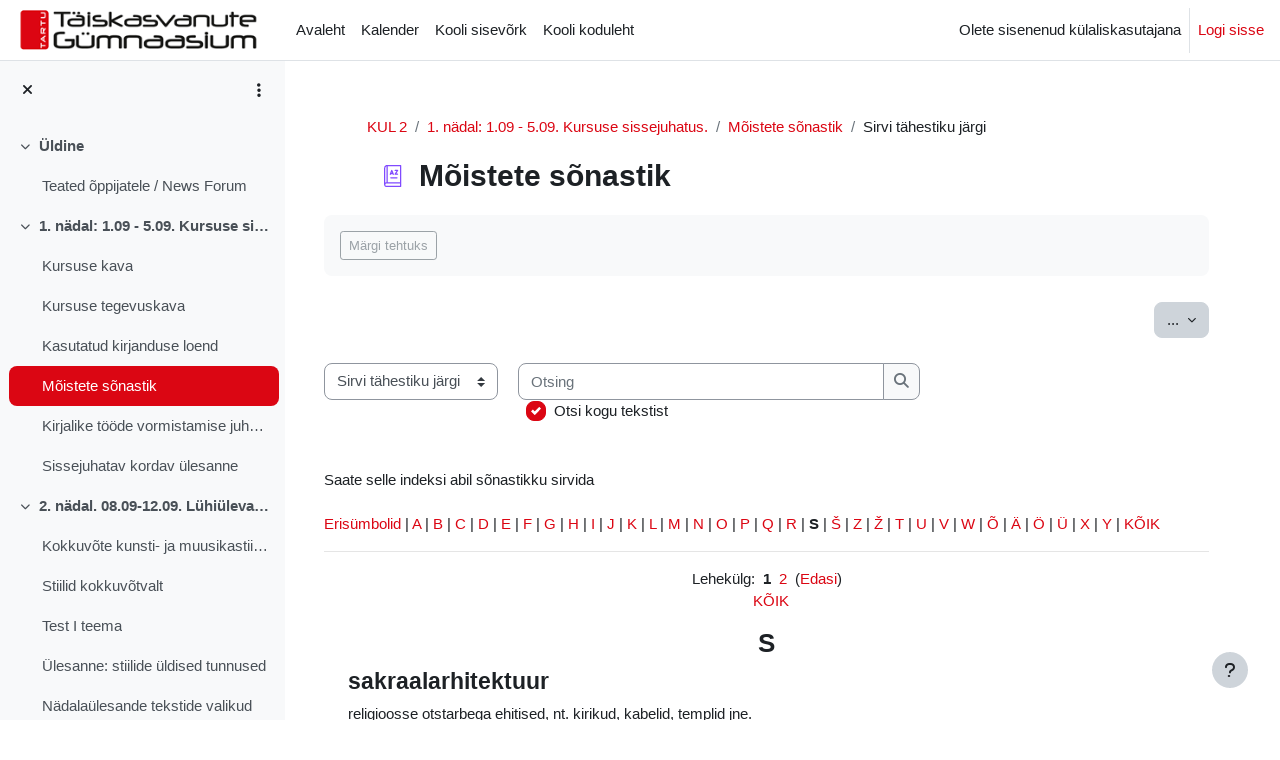

--- FILE ---
content_type: text/html; charset=utf-8
request_url: https://moodle.ag.tartu.ee/mod/glossary/view.php?id=6013&mode=letter&hook=S&sortkey=&sortorder=
body_size: 11321
content:
<!DOCTYPE html>

<html  dir="ltr" lang="et" xml:lang="et">
<head>
    <title>Mõistete sõnastik | TTG kursused</title>
    <link rel="shortcut icon" href="https://moodle.ag.tartu.ee/theme/image.php/boost/theme/1764581767/favicon" />
    <meta http-equiv="Content-Type" content="text/html; charset=utf-8" />
<meta name="keywords" content="moodle, Mõistete sõnastik | TTG kursused" />
<link rel="stylesheet" type="text/css" href="https://moodle.ag.tartu.ee/theme/yui_combo.php?rollup/3.18.1/yui-moodlesimple-min.css" /><script id="firstthemesheet" type="text/css">/** Required in order to fix style inclusion problems in IE with YUI **/</script><link rel="stylesheet" type="text/css" href="https://moodle.ag.tartu.ee/theme/styles.php/boost/1764581767_1679047220/all" />
<script>
//<![CDATA[
var M = {}; M.yui = {};
M.pageloadstarttime = new Date();
M.cfg = {"wwwroot":"https:\/\/moodle.ag.tartu.ee","apibase":"https:\/\/moodle.ag.tartu.ee\/r.php\/api","homeurl":{},"sesskey":"z62IhJ4yX1","sessiontimeout":"7200","sessiontimeoutwarning":1200,"themerev":"1764581767","slasharguments":1,"theme":"boost","iconsystemmodule":"core\/icon_system_fontawesome","jsrev":"1764581767","admin":"admin","svgicons":true,"usertimezone":"Euroopa\/Tallinn","language":"et","courseId":155,"courseContextId":15096,"contextid":17642,"contextInstanceId":6013,"langrev":1765425606,"templaterev":"1764581767","siteId":1,"userId":1};var yui1ConfigFn = function(me) {if(/-skin|reset|fonts|grids|base/.test(me.name)){me.type='css';me.path=me.path.replace(/\.js/,'.css');me.path=me.path.replace(/\/yui2-skin/,'/assets/skins/sam/yui2-skin')}};
var yui2ConfigFn = function(me) {var parts=me.name.replace(/^moodle-/,'').split('-'),component=parts.shift(),module=parts[0],min='-min';if(/-(skin|core)$/.test(me.name)){parts.pop();me.type='css';min=''}
if(module){var filename=parts.join('-');me.path=component+'/'+module+'/'+filename+min+'.'+me.type}else{me.path=component+'/'+component+'.'+me.type}};
YUI_config = {"debug":false,"base":"https:\/\/moodle.ag.tartu.ee\/lib\/yuilib\/3.18.1\/","comboBase":"https:\/\/moodle.ag.tartu.ee\/theme\/yui_combo.php?","combine":true,"filter":null,"insertBefore":"firstthemesheet","groups":{"yui2":{"base":"https:\/\/moodle.ag.tartu.ee\/lib\/yuilib\/2in3\/2.9.0\/build\/","comboBase":"https:\/\/moodle.ag.tartu.ee\/theme\/yui_combo.php?","combine":true,"ext":false,"root":"2in3\/2.9.0\/build\/","patterns":{"yui2-":{"group":"yui2","configFn":yui1ConfigFn}}},"moodle":{"name":"moodle","base":"https:\/\/moodle.ag.tartu.ee\/theme\/yui_combo.php?m\/1764581767\/","combine":true,"comboBase":"https:\/\/moodle.ag.tartu.ee\/theme\/yui_combo.php?","ext":false,"root":"m\/1764581767\/","patterns":{"moodle-":{"group":"moodle","configFn":yui2ConfigFn}},"filter":null,"modules":{"moodle-core-blocks":{"requires":["base","node","io","dom","dd","dd-scroll","moodle-core-dragdrop","moodle-core-notification"]},"moodle-core-event":{"requires":["event-custom"]},"moodle-core-handlebars":{"condition":{"trigger":"handlebars","when":"after"}},"moodle-core-lockscroll":{"requires":["plugin","base-build"]},"moodle-core-actionmenu":{"requires":["base","event","node-event-simulate"]},"moodle-core-chooserdialogue":{"requires":["base","panel","moodle-core-notification"]},"moodle-core-maintenancemodetimer":{"requires":["base","node"]},"moodle-core-dragdrop":{"requires":["base","node","io","dom","dd","event-key","event-focus","moodle-core-notification"]},"moodle-core-notification":{"requires":["moodle-core-notification-dialogue","moodle-core-notification-alert","moodle-core-notification-confirm","moodle-core-notification-exception","moodle-core-notification-ajaxexception"]},"moodle-core-notification-dialogue":{"requires":["base","node","panel","escape","event-key","dd-plugin","moodle-core-widget-focusafterclose","moodle-core-lockscroll"]},"moodle-core-notification-alert":{"requires":["moodle-core-notification-dialogue"]},"moodle-core-notification-confirm":{"requires":["moodle-core-notification-dialogue"]},"moodle-core-notification-exception":{"requires":["moodle-core-notification-dialogue"]},"moodle-core-notification-ajaxexception":{"requires":["moodle-core-notification-dialogue"]},"moodle-core_availability-form":{"requires":["base","node","event","event-delegate","panel","moodle-core-notification-dialogue","json"]},"moodle-course-management":{"requires":["base","node","io-base","moodle-core-notification-exception","json-parse","dd-constrain","dd-proxy","dd-drop","dd-delegate","node-event-delegate"]},"moodle-course-categoryexpander":{"requires":["node","event-key"]},"moodle-course-util":{"requires":["node"],"use":["moodle-course-util-base"],"submodules":{"moodle-course-util-base":{},"moodle-course-util-section":{"requires":["node","moodle-course-util-base"]},"moodle-course-util-cm":{"requires":["node","moodle-course-util-base"]}}},"moodle-course-dragdrop":{"requires":["base","node","io","dom","dd","dd-scroll","moodle-core-dragdrop","moodle-core-notification","moodle-course-coursebase","moodle-course-util"]},"moodle-form-shortforms":{"requires":["node","base","selector-css3","moodle-core-event"]},"moodle-form-dateselector":{"requires":["base","node","overlay","calendar"]},"moodle-question-chooser":{"requires":["moodle-core-chooserdialogue"]},"moodle-question-searchform":{"requires":["base","node"]},"moodle-availability_completion-form":{"requires":["base","node","event","moodle-core_availability-form"]},"moodle-availability_date-form":{"requires":["base","node","event","io","moodle-core_availability-form"]},"moodle-availability_grade-form":{"requires":["base","node","event","moodle-core_availability-form"]},"moodle-availability_group-form":{"requires":["base","node","event","moodle-core_availability-form"]},"moodle-availability_grouping-form":{"requires":["base","node","event","moodle-core_availability-form"]},"moodle-availability_profile-form":{"requires":["base","node","event","moodle-core_availability-form"]},"moodle-mod_assign-history":{"requires":["node","transition"]},"moodle-mod_quiz-quizbase":{"requires":["base","node"]},"moodle-mod_quiz-questionchooser":{"requires":["moodle-core-chooserdialogue","moodle-mod_quiz-util","querystring-parse"]},"moodle-mod_quiz-modform":{"requires":["base","node","event"]},"moodle-mod_quiz-util":{"requires":["node","moodle-core-actionmenu"],"use":["moodle-mod_quiz-util-base"],"submodules":{"moodle-mod_quiz-util-base":{},"moodle-mod_quiz-util-slot":{"requires":["node","moodle-mod_quiz-util-base"]},"moodle-mod_quiz-util-page":{"requires":["node","moodle-mod_quiz-util-base"]}}},"moodle-mod_quiz-autosave":{"requires":["base","node","event","event-valuechange","node-event-delegate","io-form","datatype-date-format"]},"moodle-mod_quiz-toolboxes":{"requires":["base","node","event","event-key","io","moodle-mod_quiz-quizbase","moodle-mod_quiz-util-slot","moodle-core-notification-ajaxexception"]},"moodle-mod_quiz-dragdrop":{"requires":["base","node","io","dom","dd","dd-scroll","moodle-core-dragdrop","moodle-core-notification","moodle-mod_quiz-quizbase","moodle-mod_quiz-util-base","moodle-mod_quiz-util-page","moodle-mod_quiz-util-slot","moodle-course-util"]},"moodle-message_airnotifier-toolboxes":{"requires":["base","node","io"]},"moodle-editor_atto-rangy":{"requires":[]},"moodle-editor_atto-editor":{"requires":["node","transition","io","overlay","escape","event","event-simulate","event-custom","node-event-html5","node-event-simulate","yui-throttle","moodle-core-notification-dialogue","moodle-editor_atto-rangy","handlebars","timers","querystring-stringify"]},"moodle-editor_atto-plugin":{"requires":["node","base","escape","event","event-outside","handlebars","event-custom","timers","moodle-editor_atto-menu"]},"moodle-editor_atto-menu":{"requires":["moodle-core-notification-dialogue","node","event","event-custom"]},"moodle-report_eventlist-eventfilter":{"requires":["base","event","node","node-event-delegate","datatable","autocomplete","autocomplete-filters"]},"moodle-report_loglive-fetchlogs":{"requires":["base","event","node","io","node-event-delegate"]},"moodle-gradereport_history-userselector":{"requires":["escape","event-delegate","event-key","handlebars","io-base","json-parse","moodle-core-notification-dialogue"]},"moodle-qbank_editquestion-chooser":{"requires":["moodle-core-chooserdialogue"]},"moodle-tool_lp-dragdrop-reorder":{"requires":["moodle-core-dragdrop"]},"moodle-assignfeedback_editpdf-editor":{"requires":["base","event","node","io","graphics","json","event-move","event-resize","transition","querystring-stringify-simple","moodle-core-notification-dialog","moodle-core-notification-alert","moodle-core-notification-warning","moodle-core-notification-exception","moodle-core-notification-ajaxexception"]},"moodle-atto_accessibilitychecker-button":{"requires":["color-base","moodle-editor_atto-plugin"]},"moodle-atto_accessibilityhelper-button":{"requires":["moodle-editor_atto-plugin"]},"moodle-atto_align-button":{"requires":["moodle-editor_atto-plugin"]},"moodle-atto_bold-button":{"requires":["moodle-editor_atto-plugin"]},"moodle-atto_c4l-button":{"requires":["moodle-editor_atto-plugin"]},"moodle-atto_charmap-button":{"requires":["moodle-editor_atto-plugin"]},"moodle-atto_clear-button":{"requires":["moodle-editor_atto-plugin"]},"moodle-atto_collapse-button":{"requires":["moodle-editor_atto-plugin"]},"moodle-atto_emojipicker-button":{"requires":["moodle-editor_atto-plugin"]},"moodle-atto_emoticon-button":{"requires":["moodle-editor_atto-plugin"]},"moodle-atto_equation-button":{"requires":["moodle-editor_atto-plugin","moodle-core-event","io","event-valuechange","tabview","array-extras"]},"moodle-atto_fontfamily-button":{"requires":["moodle-editor_atto-plugin"]},"moodle-atto_fullscreen-button":{"requires":["event-resize","moodle-editor_atto-plugin"]},"moodle-atto_h5p-button":{"requires":["moodle-editor_atto-plugin"]},"moodle-atto_html-beautify":{},"moodle-atto_html-button":{"requires":["promise","moodle-editor_atto-plugin","moodle-atto_html-beautify","moodle-atto_html-codemirror","event-valuechange"]},"moodle-atto_html-codemirror":{"requires":["moodle-atto_html-codemirror-skin"]},"moodle-atto_image-button":{"requires":["moodle-editor_atto-plugin"]},"moodle-atto_indent-button":{"requires":["moodle-editor_atto-plugin"]},"moodle-atto_italic-button":{"requires":["moodle-editor_atto-plugin"]},"moodle-atto_link-button":{"requires":["moodle-editor_atto-plugin"]},"moodle-atto_managefiles-usedfiles":{"requires":["node","escape"]},"moodle-atto_managefiles-button":{"requires":["moodle-editor_atto-plugin"]},"moodle-atto_media-button":{"requires":["moodle-editor_atto-plugin","moodle-form-shortforms"]},"moodle-atto_noautolink-button":{"requires":["moodle-editor_atto-plugin"]},"moodle-atto_orderedlist-button":{"requires":["moodle-editor_atto-plugin"]},"moodle-atto_recordrtc-recording":{"requires":["moodle-atto_recordrtc-button"]},"moodle-atto_recordrtc-button":{"requires":["moodle-editor_atto-plugin","moodle-atto_recordrtc-recording"]},"moodle-atto_rtl-button":{"requires":["moodle-editor_atto-plugin"]},"moodle-atto_strike-button":{"requires":["moodle-editor_atto-plugin"]},"moodle-atto_subscript-button":{"requires":["moodle-editor_atto-plugin"]},"moodle-atto_superscript-button":{"requires":["moodle-editor_atto-plugin"]},"moodle-atto_table-button":{"requires":["moodle-editor_atto-plugin","moodle-editor_atto-menu","event","event-valuechange"]},"moodle-atto_title-button":{"requires":["moodle-editor_atto-plugin"]},"moodle-atto_underline-button":{"requires":["moodle-editor_atto-plugin"]},"moodle-atto_undo-button":{"requires":["moodle-editor_atto-plugin"]},"moodle-atto_unorderedlist-button":{"requires":["moodle-editor_atto-plugin"]}}},"gallery":{"name":"gallery","base":"https:\/\/moodle.ag.tartu.ee\/lib\/yuilib\/gallery\/","combine":true,"comboBase":"https:\/\/moodle.ag.tartu.ee\/theme\/yui_combo.php?","ext":false,"root":"gallery\/1764581767\/","patterns":{"gallery-":{"group":"gallery"}}}},"modules":{"core_filepicker":{"name":"core_filepicker","fullpath":"https:\/\/moodle.ag.tartu.ee\/lib\/javascript.php\/1764581767\/repository\/filepicker.js","requires":["base","node","node-event-simulate","json","async-queue","io-base","io-upload-iframe","io-form","yui2-treeview","panel","cookie","datatable","datatable-sort","resize-plugin","dd-plugin","escape","moodle-core_filepicker","moodle-core-notification-dialogue"]},"core_comment":{"name":"core_comment","fullpath":"https:\/\/moodle.ag.tartu.ee\/lib\/javascript.php\/1764581767\/comment\/comment.js","requires":["base","io-base","node","json","yui2-animation","overlay","escape"]}},"logInclude":[],"logExclude":[],"logLevel":null};
M.yui.loader = {modules: {}};

//]]>
</script>

    <meta name="viewport" content="width=device-width, initial-scale=1.0">
</head>
<body  id="page-mod-glossary-view" class="format-topics  path-mod path-mod-glossary chrome dir-ltr lang-et yui-skin-sam yui3-skin-sam moodle-ag-tartu-ee pagelayout-incourse course-155 context-17642 cmid-6013 cm-type-glossary category-14 theme uses-drawers drawer-open-index">
<div class="toast-wrapper mx-auto py-0 fixed-top" role="status" aria-live="polite"></div>
<div id="page-wrapper" class="d-print-block">

    <div>
    <a class="sr-only sr-only-focusable" href="#maincontent">Jäta vahele peasisuni</a>
</div><script src="https://moodle.ag.tartu.ee/lib/javascript.php/1764581767/lib/polyfills/polyfill.js"></script>
<script src="https://moodle.ag.tartu.ee/theme/yui_combo.php?rollup/3.18.1/yui-moodlesimple-min.js"></script><script src="https://moodle.ag.tartu.ee/lib/javascript.php/1764581767/lib/javascript-static.js"></script>
<script>
//<![CDATA[
document.body.className += ' jsenabled';
//]]>
</script>



    <nav class="navbar fixed-top navbar-light bg-white navbar-expand" aria-label="Saidi navigeerimine">
        <div class="container-fluid">
            <button class="navbar-toggler aabtn d-block d-md-none px-1 my-1 border-0" data-toggler="drawers" data-action="toggle" data-target="theme_boost-drawers-primary">
                <span class="navbar-toggler-icon"></span>
                <span class="sr-only">Küljepaneel</span>
            </button>
    
            <a href="https://moodle.ag.tartu.ee/" class="navbar-brand d-none d-md-flex align-items-center m-0 me-4 p-0 aabtn">
    
                    <img src="https://moodle.ag.tartu.ee/pluginfile.php/1/core_admin/logocompact/300x300/1764581767/TTG_uus_small.png" class="logo me-1" alt="TTG kursused">
            </a>
                <div class="primary-navigation">
                    <nav class="moremenu navigation">
                        <ul id="moremenu-69778422805f9-navbar-nav" role="menubar" class="nav more-nav navbar-nav">
                                    <li data-key="home" class="nav-item" role="none" data-forceintomoremenu="false">
                                                <a role="menuitem" class="nav-link  "
                                                    href="https://moodle.ag.tartu.ee/"
                                                    
                                                    
                                                    data-disableactive="true"
                                                    tabindex="-1"
                                                >
                                                    Avaleht
                                                </a>
                                    </li>
                                    <li data-key="calendar" class="nav-item" role="none" data-forceintomoremenu="false">
                                                <a role="menuitem" class="nav-link  "
                                                    href="https://moodle.ag.tartu.ee/calendar/view.php?view=month"
                                                    
                                                    
                                                    data-disableactive="true"
                                                    tabindex="-1"
                                                >
                                                    Kalender
                                                </a>
                                    </li>
                                    <li data-key="" class="nav-item" role="none" data-forceintomoremenu="false">
                                                <a role="menuitem" class="nav-link  "
                                                    href="https://videvik.ag.tartu.ee"
                                                    
                                                    
                                                    data-disableactive="true"
                                                    tabindex="-1"
                                                >
                                                    Kooli sisevõrk
                                                </a>
                                    </li>
                                    <li data-key="" class="nav-item" role="none" data-forceintomoremenu="false">
                                                <a role="menuitem" class="nav-link  "
                                                    href="http://www.ag.tartu.ee"
                                                    
                                                    
                                                    data-disableactive="true"
                                                    tabindex="-1"
                                                >
                                                    Kooli koduleht
                                                </a>
                                    </li>
                            <li role="none" class="nav-item dropdown dropdownmoremenu d-none" data-region="morebutton">
                                <a class="dropdown-toggle nav-link " href="#" id="moremenu-dropdown-69778422805f9" role="menuitem" data-toggle="dropdown" aria-haspopup="true" aria-expanded="false" tabindex="-1">
                                    Rohkem
                                </a>
                                <ul class="dropdown-menu dropdown-menu-left" data-region="moredropdown" aria-labelledby="moremenu-dropdown-69778422805f9" role="menu">
                                </ul>
                            </li>
                        </ul>
                    </nav>
                </div>
    
            <ul class="navbar-nav d-none d-md-flex my-1 px-1">
                <!-- page_heading_menu -->
                
            </ul>
    
            <div id="usernavigation" class="navbar-nav ms-auto h-100">
                
                <div class="d-flex align-items-stretch usermenu-container" data-region="usermenu">
                        <div class="usermenu">
                                <span class="login ps-2">
                                        Olete sisenenud külaliskasutajana
                                        <div class="divider border-start h-75 align-self-center mx-2"></div>
                                        <a href="https://moodle.ag.tartu.ee/login/index.php">Logi sisse</a>
                                </span>
                        </div>
                </div>
                
            </div>
        </div>
    </nav>
    

<div  class="drawer drawer-left drawer-primary d-print-none not-initialized" data-region="fixed-drawer" id="theme_boost-drawers-primary" data-preference="" data-state="show-drawer-primary" data-forceopen="0" data-close-on-resize="1">
    <div class="drawerheader">
        <button
            class="btn drawertoggle icon-no-margin hidden"
            data-toggler="drawers"
            data-action="closedrawer"
            data-target="theme_boost-drawers-primary"
            data-toggle="tooltip"
            data-placement="right"
            title="Sulge sahtel"
        >
            <i class="icon fa fa-xmark fa-fw " aria-hidden="true" ></i>
        </button>
                <a
            href="https://moodle.ag.tartu.ee/"
            title="TTG kursused"
            data-region="site-home-link"
            class="aabtn text-reset d-flex align-items-center py-1 h-100"
        >
                <img src="https://moodle.ag.tartu.ee/pluginfile.php/1/core_admin/logocompact/300x300/1764581767/TTG_uus_small.png" class="logo py-1 h-100" alt="TTG kursused">
        </a>

        <div class="drawerheadercontent hidden">
            
        </div>
    </div>
    <div class="drawercontent drag-container" data-usertour="scroller">
                <div class="list-group">
                <a href="https://moodle.ag.tartu.ee/" class="list-group-item list-group-item-action  " >
                    Avaleht
                </a>
                <a href="https://moodle.ag.tartu.ee/calendar/view.php?view=month" class="list-group-item list-group-item-action  " >
                    Kalender
                </a>
                <a href="https://videvik.ag.tartu.ee" class="list-group-item list-group-item-action  " >
                    Kooli sisevõrk
                </a>
                <a href="http://www.ag.tartu.ee" class="list-group-item list-group-item-action  " >
                    Kooli koduleht
                </a>
        </div>

    </div>
</div>
        <div  class="drawer drawer-left show d-print-none not-initialized" data-region="fixed-drawer" id="theme_boost-drawers-courseindex" data-preference="drawer-open-index" data-state="show-drawer-left" data-forceopen="0" data-close-on-resize="0">
    <div class="drawerheader">
        <button
            class="btn drawertoggle icon-no-margin hidden"
            data-toggler="drawers"
            data-action="closedrawer"
            data-target="theme_boost-drawers-courseindex"
            data-toggle="tooltip"
            data-placement="right"
            title="Sulge kursuse sisukord"
        >
            <i class="icon fa fa-xmark fa-fw " aria-hidden="true" ></i>
        </button>
        
        <div class="drawerheadercontent hidden">
                            <div id="courseindexdrawercontrols" class="dropdown">
                    <button class="btn btn-icon rounded-circle mx-2"
                            id="courseindexdrawercontrolsmenubutton"
                            type="button"
                            data-toggle="dropdown"
                            aria-haspopup="true"
                            aria-expanded="false"
                            title="Course index options"
                            aria-label="Course index options"
                            aria-controls="courseindexdrawercontrolsmenu">
                        <i class="icon fa fa-ellipsis-v fa-fw m-0" aria-hidden="true"></i>
                    </button>
                    <div class="dropdown-menu dropdown-menu-right" role="menu" id="courseindexdrawercontrolsmenu" aria-labelledby="courseindexdrawercontrolsmenubutton">
                        <a class="dropdown-item"
                           href="#"
                           data-action="expandallcourseindexsections"
                           role="menuitem"
                        >
                            <i class="icon fa fa-angles-down fa-fw " aria-hidden="true" ></i>
                            Laienda kõik
                        </a>
                        <a class="dropdown-item"
                           href="#"
                           data-action="collapseallcourseindexsections"
                           role="menuitem"
                        >
                            <span class="dir-rtl-hide"><i class="icon fa fa-angles-right fa-fw " aria-hidden="true" ></i></span>
                            <span class="dir-ltr-hide"><i class="icon fa fa-angles-left fa-fw " aria-hidden="true" ></i></span>
                            Ahenda kõik
                        </a>
                    </div>
                </div>

        </div>
    </div>
    <div class="drawercontent drag-container" data-usertour="scroller">
                        <nav id="courseindex" class="courseindex">
    <div id="courseindex-content">
        <div data-region="loading-placeholder-content" aria-hidden="true" id="course-index-placeholder">
            <ul class="placeholders list-unstyled px-5">
                <li>
                    <div class="col-md-6 p-0 d-flex align-items-center">
                        <div class="bg-pulse-grey rounded-circle me-2"></div>
                        <div class="bg-pulse-grey w-100"></div>
                    </div>
                </li>
                <li>
                    <div class="col-md-6 p-0 d-flex align-items-center">
                        <div class="bg-pulse-grey rounded-circle me-2"></div>
                        <div class="bg-pulse-grey w-100"></div>
                    </div>
                </li>
                <li>
                    <div class="col-md-6 p-0 d-flex align-items-center">
                        <div class="bg-pulse-grey rounded-circle me-2"></div>
                        <div class="bg-pulse-grey w-100"></div>
                    </div>
                </li>
                <li>
                    <div class="col-md-6 p-0 d-flex align-items-center">
                        <div class="bg-pulse-grey rounded-circle me-2"></div>
                        <div class="bg-pulse-grey w-100"></div>
                    </div>
                </li>
            </ul>
        </div>
    </div>
</nav>

    </div>
</div>
    <div id="page" data-region="mainpage" data-usertour="scroller" class="drawers show-drawer-left  drag-container">
        <div id="topofscroll" class="main-inner">
            <div class="drawer-toggles d-flex">
                    <div class="drawer-toggler drawer-left-toggle open-nav d-print-none">
                        <button
                            class="btn icon-no-margin"
                            data-toggler="drawers"
                            data-action="toggle"
                            data-target="theme_boost-drawers-courseindex"
                            data-toggle="tooltip"
                            data-placement="right"
                            title="Ava kursuse sisukord"
                        >
                            <span class="sr-only">Ava kursuse sisukord</span>
                            <i class="icon fa fa-list fa-fw " aria-hidden="true" ></i>
                        </button>
                    </div>
            </div>
            <header id="page-header" class="header-maxwidth d-print-none">
    <div class="w-100">
        <div class="d-flex flex-wrap">
            <div id="page-navbar">
                <nav aria-label="Navigeerimisriba">
    <ol class="breadcrumb">
                <li class="breadcrumb-item">
                    <a href="https://moodle.ag.tartu.ee/course/view.php?id=155"
                        
                        title="Kultuurilugu II osa"
                        
                    >
                        KUL 2
                    </a>
                </li>
        
                <li class="breadcrumb-item">
                    <a href="https://moodle.ag.tartu.ee/course/section.php?id=1790"
                        
                        
                        data-section-name-for="1790" 
                    >
                        1. nädal: 1.09 - 5.09. Kursuse sissejuhatus. 
                    </a>
                </li>
        
                <li class="breadcrumb-item">
                    <a href="https://moodle.ag.tartu.ee/mod/glossary/view.php?id=6013"
                        
                        title="Sõnastik"
                        
                    >
                        Mõistete sõnastik
                    </a>
                </li>
        
                <li class="breadcrumb-item">
                    <span >
                        Sirvi tähestiku järgi
                    </span>
                </li>
        </ol>
</nav>
            </div>
            <div class="ms-auto d-flex">
                
            </div>
            <div id="course-header">
                
            </div>
        </div>
        <div class="d-flex align-items-center">
            <div class="me-auto d-flex flex-column">
                <div>
                    <div class="page-context-header d-flex flex-wrap align-items-center mb-2">
    <div class="page-header-image">
        <div class="collaboration activityiconcontainer icon-size-6 modicon_glossary"><img class="icon activityicon " aria-hidden="true" src="https://moodle.ag.tartu.ee/theme/image.php/boost/glossary/1764581767/monologo?filtericon=1" alt="" /></div>
    </div>
    <div class="page-header-headings">
        <h1 class="h2 mb-0">Mõistete sõnastik</h1>
    </div>
</div>
                </div>
                <div>
                </div>
            </div>
            <div class="header-actions-container ms-auto" data-region="header-actions-container">
            </div>
        </div>
    </div>
</header>
            <div id="page-content" class="pb-3 d-print-block">
                <div id="region-main-box">
                    <div id="region-main">

                        <span class="notifications" id="user-notifications"></span>
                            <span id="maincontent"></span>
                            <div class="activity-header" data-for="page-activity-header">
                                    <span class="sr-only">Lõpetamise nõuded</span>
                                    <div data-region="activity-information" data-activityname="Mõistete sõnastik" class="activity-information">

            <div class="completion-info" data-region="completion-info">
                            <button class="btn btn-outline-secondary btn-sm text-nowrap" disabled>
                                Märgi tehtuks
                            </button>
                        
            </div>

</div>
</div>
                        <div role="main"><div class="container-fluid tertiary-navigation">
    <div class="row">

        <div class="d-flex ms-sm-auto">
                    <div class="navitem">
                        <div class="dropdown">
                            <button type="button" class="btn btn-secondary dropdown-toggle" data-toggle="dropdown" aria-haspopup="true" aria-expanded="false">
                                ...
                                <span class="sr-only">Ekspordi sissekanded</span>
                            </button>
                            <div class="dropdown-menu dropdown-menu-right">
                                    <a class="dropdown-item" href="https://moodle.ag.tartu.ee/mod/glossary/print.php?id=6013&amp;mode=letter&amp;hook=S&amp;sortkey&amp;sortorder&amp;offset=0&amp;pagelimit=10"
                                    target="_blank">Printerisõbralik versioon</a>
                            </div>
                        </div>
                    </div>
        </div>
    </div>
    <div class="row">
            <div class="navitem">
                <div class="urlselect">
                    <form method="post" action="https://moodle.ag.tartu.ee/course/jumpto.php" class="d-flex flex-wrap align-items-center" id="url_select_f697784228360a2">
                        <input type="hidden" name="sesskey" value="z62IhJ4yX1">
                            <label for="url_select697784228360a3" class="sr-only">
                                Saate selle indeksi abil sõnastikku sirvida
                            </label>
                        <select  id="url_select697784228360a3" class="custom-select urlselect" name="jump"
                                 >
                                    <option value="/mod/glossary/view.php?id=6013&amp;mode=letter" selected >Sirvi tähestiku järgi</option>
                                    <option value="/mod/glossary/view.php?id=6013&amp;mode=cat"  >Sirvi kategooria järgi</option>
                        </select>
                            <noscript>
                                <input type="submit" class="btn btn-secondary ms-1" value="Mine">
                            </noscript>
                    </form>
                </div>
            </div>
            <div class="navitem">
                <div class="simplesearchform ">
                    <form autocomplete="off" action="https://moodle.ag.tartu.ee/mod/glossary/view.php" method="get" accept-charset="utf-8" class="mform d-flex flex-wrap align-items-center simplesearchform">
                        <input type="hidden" name="id" value="6013">
                        <input type="hidden" name="mode" value="search">
                    <div class="input-group">
                        <label for="searchinput-697784228e58c697784228360a4">
                            <span class="sr-only">Otsing</span>
                        </label>
                        <input type="text"
                           id="searchinput-697784228e58c697784228360a4"
                           class="form-control"
                           placeholder="Otsing"
                           aria-label="Otsing"
                           name="hook"
                           data-region="input"
                           autocomplete="off"
                           value=""
                        >
                        <div class="input-group-append">
                            <button type="submit"
                                class="btn btn-submit  search-icon"
                                
                            >
                                <i class="icon fa fa-magnifying-glass fa-fw " aria-hidden="true" ></i>
                                <span class="sr-only">Otsing</span>
                            </button>
                        </div>
                
                    </div>
                        <div  class="ms-2"><div class="custom-control custom-checkbox">
  <input type="checkbox" name=fullsearch class="custom-control-input" value=1 id="fullsearch"  checked="checked" >
  <label class="custom-control-label" for="fullsearch">Otsi kogu tekstist</label>
</div></div>
                    </form>
                </div>            </div>
    </div>
</div><div class="glossarycontrol" style="text-align: right"></div><br /><div class="entrybox"><div class="glossaryexplain">Saate selle indeksi abil sõnastikku sirvida</div><br /><a title="Kuvab kirjed, mis ei alga tähega" href="https://moodle.ag.tartu.ee/mod/glossary/view.php?id=6013&amp;mode=letter&amp;hook=SPECIAL">Erisümbolid</a> | <a href="https://moodle.ag.tartu.ee/mod/glossary/view.php?id=6013&amp;mode=letter&amp;hook=A&amp;sortkey=&amp;sortorder=">A</a> | <a href="https://moodle.ag.tartu.ee/mod/glossary/view.php?id=6013&amp;mode=letter&amp;hook=B&amp;sortkey=&amp;sortorder=">B</a> | <a href="https://moodle.ag.tartu.ee/mod/glossary/view.php?id=6013&amp;mode=letter&amp;hook=C&amp;sortkey=&amp;sortorder=">C</a> | <a href="https://moodle.ag.tartu.ee/mod/glossary/view.php?id=6013&amp;mode=letter&amp;hook=D&amp;sortkey=&amp;sortorder=">D</a> | <a href="https://moodle.ag.tartu.ee/mod/glossary/view.php?id=6013&amp;mode=letter&amp;hook=E&amp;sortkey=&amp;sortorder=">E</a> | <a href="https://moodle.ag.tartu.ee/mod/glossary/view.php?id=6013&amp;mode=letter&amp;hook=F&amp;sortkey=&amp;sortorder=">F</a> | <a href="https://moodle.ag.tartu.ee/mod/glossary/view.php?id=6013&amp;mode=letter&amp;hook=G&amp;sortkey=&amp;sortorder=">G</a> | <a href="https://moodle.ag.tartu.ee/mod/glossary/view.php?id=6013&amp;mode=letter&amp;hook=H&amp;sortkey=&amp;sortorder=">H</a> | <a href="https://moodle.ag.tartu.ee/mod/glossary/view.php?id=6013&amp;mode=letter&amp;hook=I&amp;sortkey=&amp;sortorder=">I</a> | <a href="https://moodle.ag.tartu.ee/mod/glossary/view.php?id=6013&amp;mode=letter&amp;hook=J&amp;sortkey=&amp;sortorder=">J</a> | <a href="https://moodle.ag.tartu.ee/mod/glossary/view.php?id=6013&amp;mode=letter&amp;hook=K&amp;sortkey=&amp;sortorder=">K</a> | <a href="https://moodle.ag.tartu.ee/mod/glossary/view.php?id=6013&amp;mode=letter&amp;hook=L&amp;sortkey=&amp;sortorder=">L</a> | <a href="https://moodle.ag.tartu.ee/mod/glossary/view.php?id=6013&amp;mode=letter&amp;hook=M&amp;sortkey=&amp;sortorder=">M</a> | <a href="https://moodle.ag.tartu.ee/mod/glossary/view.php?id=6013&amp;mode=letter&amp;hook=N&amp;sortkey=&amp;sortorder=">N</a> | <a href="https://moodle.ag.tartu.ee/mod/glossary/view.php?id=6013&amp;mode=letter&amp;hook=O&amp;sortkey=&amp;sortorder=">O</a> | <a href="https://moodle.ag.tartu.ee/mod/glossary/view.php?id=6013&amp;mode=letter&amp;hook=P&amp;sortkey=&amp;sortorder=">P</a> | <a href="https://moodle.ag.tartu.ee/mod/glossary/view.php?id=6013&amp;mode=letter&amp;hook=Q&amp;sortkey=&amp;sortorder=">Q</a> | <a href="https://moodle.ag.tartu.ee/mod/glossary/view.php?id=6013&amp;mode=letter&amp;hook=R&amp;sortkey=&amp;sortorder=">R</a> | <b>S</b> | <a href="https://moodle.ag.tartu.ee/mod/glossary/view.php?id=6013&amp;mode=letter&amp;hook=%C5%A0&amp;sortkey=&amp;sortorder=">Š</a> | <a href="https://moodle.ag.tartu.ee/mod/glossary/view.php?id=6013&amp;mode=letter&amp;hook=Z&amp;sortkey=&amp;sortorder=">Z</a> | <a href="https://moodle.ag.tartu.ee/mod/glossary/view.php?id=6013&amp;mode=letter&amp;hook=%C5%BD&amp;sortkey=&amp;sortorder=">Ž</a> | <a href="https://moodle.ag.tartu.ee/mod/glossary/view.php?id=6013&amp;mode=letter&amp;hook=T&amp;sortkey=&amp;sortorder=">T</a> | <a href="https://moodle.ag.tartu.ee/mod/glossary/view.php?id=6013&amp;mode=letter&amp;hook=U&amp;sortkey=&amp;sortorder=">U</a> | <a href="https://moodle.ag.tartu.ee/mod/glossary/view.php?id=6013&amp;mode=letter&amp;hook=V&amp;sortkey=&amp;sortorder=">V</a> | <a href="https://moodle.ag.tartu.ee/mod/glossary/view.php?id=6013&amp;mode=letter&amp;hook=W&amp;sortkey=&amp;sortorder=">W</a> | <a href="https://moodle.ag.tartu.ee/mod/glossary/view.php?id=6013&amp;mode=letter&amp;hook=%C3%95&amp;sortkey=&amp;sortorder=">Õ</a> | <a href="https://moodle.ag.tartu.ee/mod/glossary/view.php?id=6013&amp;mode=letter&amp;hook=%C3%84&amp;sortkey=&amp;sortorder=">Ä</a> | <a href="https://moodle.ag.tartu.ee/mod/glossary/view.php?id=6013&amp;mode=letter&amp;hook=%C3%96&amp;sortkey=&amp;sortorder=">Ö</a> | <a href="https://moodle.ag.tartu.ee/mod/glossary/view.php?id=6013&amp;mode=letter&amp;hook=%C3%9C&amp;sortkey=&amp;sortorder=">Ü</a> | <a href="https://moodle.ag.tartu.ee/mod/glossary/view.php?id=6013&amp;mode=letter&amp;hook=X&amp;sortkey=&amp;sortorder=">X</a> | <a href="https://moodle.ag.tartu.ee/mod/glossary/view.php?id=6013&amp;mode=letter&amp;hook=Y&amp;sortkey=&amp;sortorder=">Y</a> | <a title="Kuvab KÕIK kirjed ühel lehel" href="https://moodle.ag.tartu.ee/mod/glossary/view.php?id=6013&amp;mode=letter&amp;hook=ALL">KÕIK</a><hr /></div><div class="paging"><div style="text-align:center"><p>Lehekülg:&nbsp;&nbsp;<b>1</b>&nbsp;&nbsp;<a href="https://moodle.ag.tartu.ee/mod/glossary/view.php?id=6013&amp;mode=letter&amp;hook=S&amp;sortkey&amp;sortorder&amp;fullsearch=0&amp;page=1">2</a>&nbsp;&nbsp;(<a href="https://moodle.ag.tartu.ee/mod/glossary/view.php?id=6013&amp;mode=letter&amp;hook=S&amp;sortkey&amp;sortorder&amp;fullsearch=0&amp;page=1">Edasi</a>)<br />&nbsp;&nbsp;<a href="https://moodle.ag.tartu.ee/mod/glossary/view.php?id=6013&amp;mode=letter&amp;hook=S&amp;sortkey&amp;sortorder&amp;fullsearch=0&amp;page=-1">KÕIK</a></p></div></div><div><table cellspacing="0" class="glossarycategoryheader"><tr><th ><h3>S</h3></th></tr></table></div>
<table class="glossarypost dictionary" cellspacing="0"><tr valign="top"><td class="entry"><div class="concept"><h4>sakraalarhitektuur</h4></div> <div class="no-overflow"><p><span style="font-size:11pt;line-height:115%;font-family:Calibri, sans-serif;">religioosse
otstarbega ehitised, nt. kirikud, kabelid, templid jne.</span><br /></p></div></td></tr><tr valign="top"><td class="entrylowersection"><table><tr valign="top"><td class="icons"><span class="commands"><a title="Sisenemise link: sakraalarhitektuur" class="icon" href="https://moodle.ag.tartu.ee/mod/glossary/showentry.php?eid=1135"><i class="icon fa fa-link fa-fw "  title="Sisenemise link: sakraalarhitektuur" role="img" aria-label="Sisenemise link: sakraalarhitektuur"></i></a></span></td></tr></table><hr>
</td></tr></table>
<table class="glossarypost dictionary" cellspacing="0"><tr valign="top"><td class="entry"><div class="concept"><h4>sämpler</h4></div> <div class="no-overflow"><p>on enamasti elektrooniline pill, mis kasutab heli tekitamise vahendina korduvaid muusikalisi heliridu, on sarnane süntesaatoriga<br /></p></div></td></tr><tr valign="top"><td class="entrylowersection"><table><tr valign="top"><td class="icons"><span class="commands"><a title="Sisenemise link: sämpler" class="icon" href="https://moodle.ag.tartu.ee/mod/glossary/showentry.php?eid=913"><i class="icon fa fa-link fa-fw "  title="Sisenemise link: sämpler" role="img" aria-label="Sisenemise link: sämpler"></i></a></span></td></tr></table><hr>
</td></tr></table>
<div><table cellspacing="0" class="glossarycategoryheader"><tr><th ><h3>Š</h3></th></tr></table></div>
<table class="glossarypost dictionary" cellspacing="0"><tr valign="top"><td class="entry"><div class="concept"><h4>šansoon</h4></div> <div class="no-overflow"><p>ilmaliku laulu üldnimetus renessansiajal, tuli prantsuskeelsest sõnast</p></div></td></tr><tr valign="top"><td class="entrylowersection"><table><tr valign="top"><td class="icons"><span class="commands"><a title="Sisenemise link: šansoon" class="icon" href="https://moodle.ag.tartu.ee/mod/glossary/showentry.php?eid=1027"><i class="icon fa fa-link fa-fw "  title="Sisenemise link: šansoon" role="img" aria-label="Sisenemise link: šansoon"></i></a></span></td></tr></table><hr>
</td></tr></table>
<div><table cellspacing="0" class="glossarycategoryheader"><tr><th ><h3>S</h3></th></tr></table></div>
<table class="glossarypost dictionary" cellspacing="0"><tr valign="top"><td class="entry"><div class="concept"><h4>seeriatehnika</h4></div> <div class="no-overflow"><p>on muusika kirjutamise viis, kus helilooja kasutab kindlat helide seeriat, mida vaatleb ja esitab võimalikult paljude vaatenurkade alt<br /></p></div></td></tr><tr valign="top"><td class="entrylowersection"><table><tr valign="top"><td class="icons"><span class="commands"><a title="Sisenemise link: seeriatehnika" class="icon" href="https://moodle.ag.tartu.ee/mod/glossary/showentry.php?eid=914"><i class="icon fa fa-link fa-fw "  title="Sisenemise link: seeriatehnika" role="img" aria-label="Sisenemise link: seeriatehnika"></i></a></span></td></tr></table><hr>
</td></tr></table>
<table class="glossarypost dictionary" cellspacing="0"><tr valign="top"><td class="entry"><div class="concept"><h4>skulpturaalne kujutamisviis</h4></div> <div class="no-overflow"><p>on kujutamise viis maalikunstis, kus ruumilisust antakse edasi vormiliste võtetega (joonistus), mitte värvidega; kasutati klassitsismis ja akademilises kunstis, hiljem sotsialistlikus realismis</p></div></td></tr><tr valign="top"><td class="entrylowersection"><table><tr valign="top"><td class="icons"><span class="commands"><a title="Sisenemise link: skulpturaalne kujutamisviis" class="icon" href="https://moodle.ag.tartu.ee/mod/glossary/showentry.php?eid=1156"><i class="icon fa fa-link fa-fw "  title="Sisenemise link: skulpturaalne kujutamisviis" role="img" aria-label="Sisenemise link: skulpturaalne kujutamisviis"></i></a></span></td></tr></table><hr>
</td></tr></table>
<table class="glossarypost dictionary" cellspacing="0"><tr valign="top"><td class="entry"><div class="concept"><h4>skulptuur</h4></div> <div class="no-overflow"><p></p><p style="margin-bottom:0.0001pt;line-height:150%;">kujutava kunsti liik, kolmemõõtmeline (kõrgus, laius + sügavus),
materjalideks klassikaliselt kivi, puu, pronks, savi<sup></sup></p><br /></div></td></tr><tr valign="top"><td class="entrylowersection"><table><tr valign="top"><td class="icons"><span class="commands"><a title="Sisenemise link: skulptuur" class="icon" href="https://moodle.ag.tartu.ee/mod/glossary/showentry.php?eid=1087"><i class="icon fa fa-link fa-fw "  title="Sisenemise link: skulptuur" role="img" aria-label="Sisenemise link: skulptuur"></i></a></span></td></tr></table><hr>
</td></tr></table>
<table class="glossarypost dictionary" cellspacing="0"><tr valign="top"><td class="entry"><div class="concept"><h4>skulptuurigrupp</h4></div> <div class="no-overflow"><p><span style="font-size:11pt;line-height:115%;font-family:Calibri, 'sans-serif';">mitmest
skulptuurist koosnev suurem skulptuur, nt. suured puskkaevud</span><br /></p></div></td></tr><tr valign="top"><td class="entrylowersection"><table><tr valign="top"><td class="icons"><span class="commands"><a title="Sisenemise link: skulptuurigrupp" class="icon" href="https://moodle.ag.tartu.ee/mod/glossary/showentry.php?eid=1088"><i class="icon fa fa-link fa-fw "  title="Sisenemise link: skulptuurigrupp" role="img" aria-label="Sisenemise link: skulptuurigrupp"></i></a></span></td></tr></table><hr>
</td></tr></table>
<table class="glossarypost dictionary" cellspacing="0"><tr valign="top"><td class="entry"><div class="concept"><h4>slaidimaal</h4></div> <div class="no-overflow"><p>hüperrealistliku maalistiili nimetus Eestis 80. aastatel, kuna siis kasutasid kunstnikud abivahendina seinale projitseeritud slaide</p></div></td></tr><tr valign="top"><td class="entrylowersection"><table><tr valign="top"><td class="icons"><span class="commands"><a title="Sisenemise link: slaidimaal" class="icon" href="https://moodle.ag.tartu.ee/mod/glossary/showentry.php?eid=990"><i class="icon fa fa-link fa-fw "  title="Sisenemise link: slaidimaal" role="img" aria-label="Sisenemise link: slaidimaal"></i></a></span></td></tr></table><hr>
</td></tr></table>
<table class="glossarypost dictionary" cellspacing="0"><tr valign="top"><td class="entry"><div class="concept"><h4>soolokontsert</h4></div> <div class="no-overflow"><p>kontsertstiili alaliik, kus barokktrio asemel esitasid muusikalisi soololõike üks või mitu solisti</p></div></td></tr><tr valign="top"><td class="entrylowersection"><table><tr valign="top"><td class="icons"><span class="commands"><a title="Sisenemise link: soolokontsert" class="icon" href="https://moodle.ag.tartu.ee/mod/glossary/showentry.php?eid=1049"><i class="icon fa fa-link fa-fw "  title="Sisenemise link: soolokontsert" role="img" aria-label="Sisenemise link: soolokontsert"></i></a></span></td></tr></table><hr>
</td></tr></table>
<table class="glossarypost dictionary" cellspacing="0"><tr valign="top"><td class="entry"><div class="concept"><h4>sopran</h4></div> <div class="no-overflow"><p>on kõrgeima naishääle nimetus<br /></p></div></td></tr><tr valign="top"><td class="entrylowersection"><table><tr valign="top"><td class="icons"><span class="commands"><a title="Sisenemise link: sopran" class="icon" href="https://moodle.ag.tartu.ee/mod/glossary/showentry.php?eid=940"><i class="icon fa fa-link fa-fw "  title="Sisenemise link: sopran" role="img" aria-label="Sisenemise link: sopran"></i></a></span></td></tr></table><hr>
</td></tr></table>
<hr /><div class="paging"><div style="text-align:center"><p>Lehekülg:&nbsp;&nbsp;<b>1</b>&nbsp;&nbsp;<a href="https://moodle.ag.tartu.ee/mod/glossary/view.php?id=6013&amp;mode=letter&amp;hook=S&amp;sortkey&amp;sortorder&amp;fullsearch=0&amp;page=1">2</a>&nbsp;&nbsp;(<a href="https://moodle.ag.tartu.ee/mod/glossary/view.php?id=6013&amp;mode=letter&amp;hook=S&amp;sortkey&amp;sortorder&amp;fullsearch=0&amp;page=1">Edasi</a>)<br />&nbsp;&nbsp;<a href="https://moodle.ag.tartu.ee/mod/glossary/view.php?id=6013&amp;mode=letter&amp;hook=S&amp;sortkey&amp;sortorder&amp;fullsearch=0&amp;page=-1">KÕIK</a></p></div></div><br /></div>
                        
                        

                    </div>
                </div>
            </div>
        </div>
        
        <footer id="page-footer" class="footer-popover bg-white">
            <div data-region="footer-container-popover">
                <button class="btn btn-icon bg-secondary icon-no-margin btn-footer-popover" data-action="footer-popover" aria-label="Show footer">
                    <i class="icon fa fa-question fa-fw " aria-hidden="true" ></i>
                </button>
            </div>
            <div class="footer-content-popover container" data-region="footer-content-popover">
                    <div class="footer-section p-3 border-bottom">
        
        
                            <div class="footer-support-link"><a href="https://moodle.ag.tartu.ee/user/contactsitesupport.php"><i class="icon fa-regular fa-envelope fa-fw " aria-hidden="true" ></i>Võta kasutajatoega ühendust</a></div>
                    </div>
                <div class="footer-section p-3 border-bottom">
                    <div class="logininfo">
                        <div class="logininfo">Olete sisenenud külaliskasutajana (<a href="https://moodle.ag.tartu.ee/login/index.php">Logi sisse</a>)</div>
                    </div>
                    <div class="tool_usertours-resettourcontainer">
                    </div>
        
                    <div class="tool_dataprivacy"><a href="https://moodle.ag.tartu.ee/admin/tool/dataprivacy/summary.php">Andmete säilitamise kokkuvõte</a></div><div><a class="mobilelink" href="https://download.moodle.org/mobile?version=2024100707&amp;lang=et&amp;iosappid=633359593&amp;androidappid=com.moodle.moodlemobile&amp;siteurl=https%3A%2F%2Fmoodle.ag.tartu.ee">Hangi mobiili rakendus</a></div>
                    <script>
//<![CDATA[
var require = {
    baseUrl : 'https://moodle.ag.tartu.ee/lib/requirejs.php/1764581767/',
    // We only support AMD modules with an explicit define() statement.
    enforceDefine: true,
    skipDataMain: true,
    waitSeconds : 0,

    paths: {
        jquery: 'https://moodle.ag.tartu.ee/lib/javascript.php/1764581767/lib/jquery/jquery-3.7.1.min',
        jqueryui: 'https://moodle.ag.tartu.ee/lib/javascript.php/1764581767/lib/jquery/ui-1.13.2/jquery-ui.min',
        jqueryprivate: 'https://moodle.ag.tartu.ee/lib/javascript.php/1764581767/lib/requirejs/jquery-private'
    },

    // Custom jquery config map.
    map: {
      // '*' means all modules will get 'jqueryprivate'
      // for their 'jquery' dependency.
      '*': { jquery: 'jqueryprivate' },

      // 'jquery-private' wants the real jQuery module
      // though. If this line was not here, there would
      // be an unresolvable cyclic dependency.
      jqueryprivate: { jquery: 'jquery' }
    }
};

//]]>
</script>
<script src="https://moodle.ag.tartu.ee/lib/javascript.php/1764581767/lib/requirejs/require.min.js"></script>
<script>
//<![CDATA[
M.util.js_pending("core/first");
require(['core/first'], function() {
require(['core/prefetch'])
;
M.util.js_pending('filter_mathjaxloader/loader'); require(['filter_mathjaxloader/loader'], function(amd) {amd.configure({"mathjaxconfig":"\nMathJax.Hub.Config({\n    config: [\"Accessible.js\", \"Safe.js\"],\n    errorSettings: { message: [\"!\"] },\n    skipStartupTypeset: true,\n    messageStyle: \"none\"\n});\n","lang":"en"}); M.util.js_complete('filter_mathjaxloader/loader');});;
require(["media_videojs/loader"], function(loader) {
    loader.setUp('et');
});;
M.util.js_pending('core_courseformat/courseeditor'); require(['core_courseformat/courseeditor'], function(amd) {amd.setViewFormat("155", {"editing":false,"supportscomponents":true,"statekey":"1764581767_1769440290","overriddenStrings":[]}); M.util.js_complete('core_courseformat/courseeditor');});;

require(['core_courseformat/local/courseindex/placeholder'], function(component) {
    component.init('course-index-placeholder');
});
;

require(['core_courseformat/local/courseindex/drawer'], function(component) {
    component.init('courseindex');
});
;

require(['core_course/manual_completion_toggle'], toggle => {
    toggle.init()
});
;
M.util.js_pending('core_courseformat/local/content/activity_header'); require(['core_courseformat/local/content/activity_header'], function(amd) {amd.init(); M.util.js_complete('core_courseformat/local/content/activity_header');});;

    require(['core/moremenu'], function(moremenu) {
        moremenu(document.querySelector('#moremenu-69778422805f9-navbar-nav'));
    });
;

    require(['core/usermenu'], function(UserMenu) {
        UserMenu.init();
    });
;

M.util.js_pending('theme_boost/drawers:load');
require(['theme_boost/drawers'], function() {
    M.util.js_complete('theme_boost/drawers:load');
});
;

    require(['theme_boost/courseindexdrawercontrols'], function(component) {
    component.init('courseindexdrawercontrols');
    });
;

M.util.js_pending('theme_boost/drawers:load');
require(['theme_boost/drawers'], function() {
    M.util.js_complete('theme_boost/drawers:load');
});
;

require(['theme_boost/footer-popover'], function(FooterPopover) {
    FooterPopover.init();
});
;

M.util.js_pending('theme_boost/loader');
require(['theme_boost/loader', 'theme_boost/drawer'], function(Loader, Drawer) {
    Drawer.init();
    M.util.js_complete('theme_boost/loader');
});
;

        require(['jquery', 'core/custom_interaction_events'], function($, CustomEvents) {
            CustomEvents.define('#url_select697784228360a3', [CustomEvents.events.accessibleChange]);
            $('#url_select697784228360a3').on(CustomEvents.events.accessibleChange, function() {
                if ($(this).val()) {
                    $('#url_select_f697784228360a2').submit();
                }
            });
        });
    ;

require(['jquery'], function($) {
    $('.tag_list .tagmorelink').click(function(e) {
        e.preventDefault();
        $(this).closest('.tag_list').removeClass('hideoverlimit');
    });
    $('.tag_list .taglesslink').click(function(e) {
        e.preventDefault();
        $(this).closest('.tag_list').addClass('hideoverlimit');
    });
});
;

require(['jquery'], function($) {
    $('.tag_list .tagmorelink').click(function(e) {
        e.preventDefault();
        $(this).closest('.tag_list').removeClass('hideoverlimit');
    });
    $('.tag_list .taglesslink').click(function(e) {
        e.preventDefault();
        $(this).closest('.tag_list').addClass('hideoverlimit');
    });
});
;

require(['jquery'], function($) {
    $('.tag_list .tagmorelink').click(function(e) {
        e.preventDefault();
        $(this).closest('.tag_list').removeClass('hideoverlimit');
    });
    $('.tag_list .taglesslink').click(function(e) {
        e.preventDefault();
        $(this).closest('.tag_list').addClass('hideoverlimit');
    });
});
;

require(['jquery'], function($) {
    $('.tag_list .tagmorelink').click(function(e) {
        e.preventDefault();
        $(this).closest('.tag_list').removeClass('hideoverlimit');
    });
    $('.tag_list .taglesslink').click(function(e) {
        e.preventDefault();
        $(this).closest('.tag_list').addClass('hideoverlimit');
    });
});
;

require(['jquery'], function($) {
    $('.tag_list .tagmorelink').click(function(e) {
        e.preventDefault();
        $(this).closest('.tag_list').removeClass('hideoverlimit');
    });
    $('.tag_list .taglesslink').click(function(e) {
        e.preventDefault();
        $(this).closest('.tag_list').addClass('hideoverlimit');
    });
});
;

require(['jquery'], function($) {
    $('.tag_list .tagmorelink').click(function(e) {
        e.preventDefault();
        $(this).closest('.tag_list').removeClass('hideoverlimit');
    });
    $('.tag_list .taglesslink').click(function(e) {
        e.preventDefault();
        $(this).closest('.tag_list').addClass('hideoverlimit');
    });
});
;

require(['jquery'], function($) {
    $('.tag_list .tagmorelink').click(function(e) {
        e.preventDefault();
        $(this).closest('.tag_list').removeClass('hideoverlimit');
    });
    $('.tag_list .taglesslink').click(function(e) {
        e.preventDefault();
        $(this).closest('.tag_list').addClass('hideoverlimit');
    });
});
;

require(['jquery'], function($) {
    $('.tag_list .tagmorelink').click(function(e) {
        e.preventDefault();
        $(this).closest('.tag_list').removeClass('hideoverlimit');
    });
    $('.tag_list .taglesslink').click(function(e) {
        e.preventDefault();
        $(this).closest('.tag_list').addClass('hideoverlimit');
    });
});
;

require(['jquery'], function($) {
    $('.tag_list .tagmorelink').click(function(e) {
        e.preventDefault();
        $(this).closest('.tag_list').removeClass('hideoverlimit');
    });
    $('.tag_list .taglesslink').click(function(e) {
        e.preventDefault();
        $(this).closest('.tag_list').addClass('hideoverlimit');
    });
});
;

require(['jquery'], function($) {
    $('.tag_list .tagmorelink').click(function(e) {
        e.preventDefault();
        $(this).closest('.tag_list').removeClass('hideoverlimit');
    });
    $('.tag_list .taglesslink').click(function(e) {
        e.preventDefault();
        $(this).closest('.tag_list').addClass('hideoverlimit');
    });
});
;
M.util.js_pending('core/notification'); require(['core/notification'], function(amd) {amd.init(17642, []); M.util.js_complete('core/notification');});;
M.util.js_pending('core/log'); require(['core/log'], function(amd) {amd.setConfig({"level":"warn"}); M.util.js_complete('core/log');});;
M.util.js_pending('core/page_global'); require(['core/page_global'], function(amd) {amd.init(); M.util.js_complete('core/page_global');});;
M.util.js_pending('core/utility'); require(['core/utility'], function(amd) {M.util.js_complete('core/utility');});;
M.util.js_pending('core/storage_validation'); require(['core/storage_validation'], function(amd) {amd.init(null); M.util.js_complete('core/storage_validation');});
    M.util.js_complete("core/first");
});
//]]>
</script>
<script src="https://cdn.jsdelivr.net/npm/mathjax@2.7.9/MathJax.js?delayStartupUntil=configured"></script>
<script>
//<![CDATA[
M.str = {"moodle":{"lastmodified":"Viimati muudetud","name":"Nimi","error":"T\u00f5rge","info":"Teave","yes":"Jah","no":"Ei","addcomment":"Lisa kommentaar...","comments":"Kommentaarid","commentsrequirelogin":"Kommentaaride n\u00e4gemiseks peate sisse logima.","deletecommentbyon":"Kustuta kasutaja {$a->user} kommentaar teemas {$a->time}.","cancel":"T\u00fchista","confirm":"Kinnita","areyousure":"Kas olete kindel?","closebuttontitle":"Sule","unknownerror":"Tundmatu t\u00f5rge","file":"Fail","url":"URL","collapseall":"Ahenda k\u00f5ik","expandall":"Laienda k\u00f5ik"},"repository":{"type":"T\u00fc\u00fcp","size":"Maht","invalidjson":"Sobimatu JSON-string","nofilesattached":"Manustatud faile pole","filepicker":"Failivalija","logout":"Logi v\u00e4lja","nofilesavailable":"Faile pole saadaval","norepositoriesavailable":"Kahjuks ei saa \u00fckski teie praegustest hoidlatest tagastada n\u00f5utud vormingus faile.","fileexistsdialogheader":"Fail on juba olemas","fileexistsdialog_editor":"Sellise nimega fail on juba teie redigeeritavale tekstile manustatud.","fileexistsdialog_filemanager":"Sellise nimega fail on juba manustatud","renameto":"Nimeta \u00fcmber nimega \u201e{$a}\u201c","referencesexist":"Seda faili kasutab allikana {$a} aliast\/otseteefaili","select":"Valige"},"admin":{"confirmdeletecomments":"Kas soovite kommentaarid kindlasti kustutada?","confirmation":"Kinnitus"},"debug":{"debuginfo":"Debugimise info","line":"Rida","stacktrace":"Pinu j\u00e4lg"},"langconfig":{"labelsep":":"}};
//]]>
</script>
<script>
//<![CDATA[
(function() {M.util.help_popups.setup(Y);
 M.util.js_pending('random697784228360a5'); Y.on('domready', function() { M.util.js_complete("init");  M.util.js_complete('random697784228360a5'); });
})();
//]]>
</script>

                </div>
                <div class="footer-section p-3">
                    <div>Powered by <a href="https://moodle.com">Moodle</a></div>
                </div>
            </div>
        
            <div class="footer-content-debugging footer-dark bg-dark text-light">
                <div class="container-fluid footer-dark-inner">
                    
                </div>
            </div>
        </footer>
    </div>
    
</div>


</body></html>